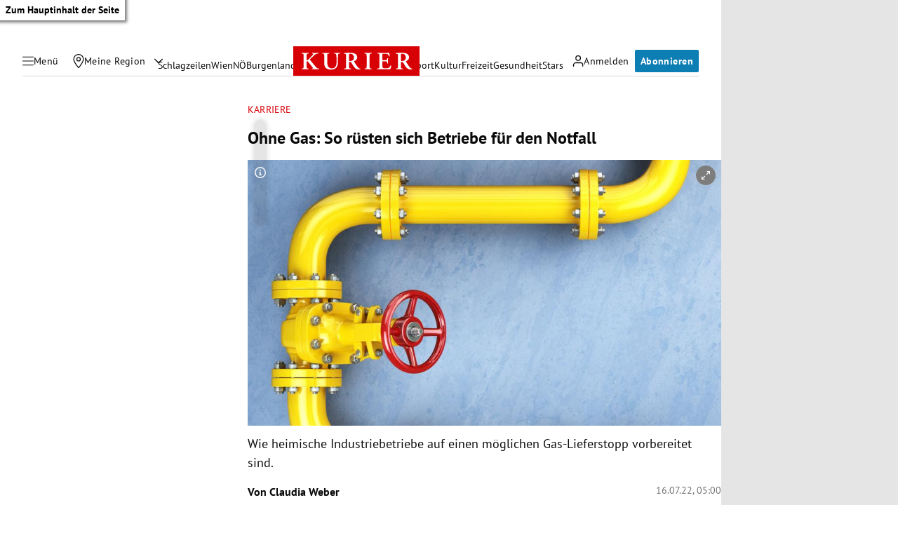

--- FILE ---
content_type: application/javascript; charset=utf-8
request_url: https://fundingchoicesmessages.google.com/f/AGSKWxUbgKZMGMRsUKwIeuYrD6ec39pnanXyG0If4xyeM0lGnHEtwKqkKalM7opX98CorWm0_TajryGgIaM4QuzTOc8F5v79AJ1EjT080KnvQu30PxzNHVE9Y1qiGeGOU9t4BVPs-neNMw==?fccs=W251bGwsbnVsbCxudWxsLG51bGwsbnVsbCxudWxsLFsxNzY5MTAyOTEyLDUzMTAwMDAwMF0sbnVsbCxudWxsLG51bGwsW251bGwsWzcsNl0sbnVsbCxudWxsLG51bGwsbnVsbCxudWxsLG51bGwsbnVsbCxudWxsLG51bGwsM10sImh0dHBzOi8va3VyaWVyLmF0L3dpcnRzY2hhZnQva2FycmllcmUvb2huZS1nYXMtc28tcnVlc3Rlbi1zaWNoLWJldHJpZWJlLWZ1ZXItZGVuLW5vdGZhbGwvNDAyMDc1MjY4IixudWxsLFtbOCwiOW9FQlItNW1xcW8iXSxbOSwiZW4tVVMiXSxbMTYsIlsxLDEsMV0iXSxbMTksIjIiXSxbMTcsIlswXSJdLFsyNCwiIl0sWzI5LCJmYWxzZSJdXV0
body_size: 116
content:
if (typeof __googlefc.fcKernelManager.run === 'function') {"use strict";this.default_ContributorServingResponseClientJs=this.default_ContributorServingResponseClientJs||{};(function(_){var window=this;
try{
var qp=function(a){this.A=_.t(a)};_.u(qp,_.J);var rp=function(a){this.A=_.t(a)};_.u(rp,_.J);rp.prototype.getWhitelistStatus=function(){return _.F(this,2)};var sp=function(a){this.A=_.t(a)};_.u(sp,_.J);var tp=_.ed(sp),up=function(a,b,c){this.B=a;this.j=_.A(b,qp,1);this.l=_.A(b,_.Pk,3);this.F=_.A(b,rp,4);a=this.B.location.hostname;this.D=_.Fg(this.j,2)&&_.O(this.j,2)!==""?_.O(this.j,2):a;a=new _.Qg(_.Qk(this.l));this.C=new _.dh(_.q.document,this.D,a);this.console=null;this.o=new _.mp(this.B,c,a)};
up.prototype.run=function(){if(_.O(this.j,3)){var a=this.C,b=_.O(this.j,3),c=_.fh(a),d=new _.Wg;b=_.hg(d,1,b);c=_.C(c,1,b);_.jh(a,c)}else _.gh(this.C,"FCNEC");_.op(this.o,_.A(this.l,_.De,1),this.l.getDefaultConsentRevocationText(),this.l.getDefaultConsentRevocationCloseText(),this.l.getDefaultConsentRevocationAttestationText(),this.D);_.pp(this.o,_.F(this.F,1),this.F.getWhitelistStatus());var e;a=(e=this.B.googlefc)==null?void 0:e.__executeManualDeployment;a!==void 0&&typeof a==="function"&&_.To(this.o.G,
"manualDeploymentApi")};var vp=function(){};vp.prototype.run=function(a,b,c){var d;return _.v(function(e){d=tp(b);(new up(a,d,c)).run();return e.return({})})};_.Tk(7,new vp);
}catch(e){_._DumpException(e)}
}).call(this,this.default_ContributorServingResponseClientJs);
// Google Inc.

//# sourceURL=/_/mss/boq-content-ads-contributor/_/js/k=boq-content-ads-contributor.ContributorServingResponseClientJs.en_US.9oEBR-5mqqo.es5.O/d=1/exm=ad_blocking_detection_executable,kernel_loader,loader_js_executable/ed=1/rs=AJlcJMwtVrnwsvCgvFVyuqXAo8GMo9641A/m=cookie_refresh_executable
__googlefc.fcKernelManager.run('\x5b\x5b\x5b7,\x22\x5b\x5bnull,\\\x22kurier.at\\\x22,\\\x22AKsRol-Kryq13dePfliupoE5BUjpDkvcHXLzoUgLApVj8NTqXZvsNZ9gW9km9N8fICnrR6Ewjsug6vghB2cEKLWZc7i5Mwh4FqEzG2mAc936y3NRkBaw_e7HZrUm2GOokrWBsYmPm3ol_QAKbQzhIJj-X5h7JuviUw\\\\u003d\\\\u003d\\\x22\x5d,null,\x5b\x5bnull,null,null,\\\x22https:\/\/fundingchoicesmessages.google.com\/f\/AGSKWxVaK38ZiZBjA3A9kj9e9cRKhRhzP9rVMNglhGofRnCH4zL-tAX9yzBiZkeZLrFpd_lyWY88znEhSmhKlIoOJRdXz2U4og1IhhRRNKlu2dYYXjM5bPugKank75OARkP2r88c0lUjJQ\\\\u003d\\\\u003d\\\x22\x5d,null,null,\x5bnull,null,null,\\\x22https:\/\/fundingchoicesmessages.google.com\/el\/AGSKWxXxh-EMXxz69IAb7Jaxl1L2Ro1bNTk8iqLOTtbJAI2V08-Ntp3r81G-nQ8jCOybQsrD6UIJB94JzSIZNqxGMY3r7bjiEG3A5LlNILZCCNlVrWUPyCnzdWmbzc41jV8sTCl8A1E-tg\\\\u003d\\\\u003d\\\x22\x5d,null,\x5bnull,\x5b7,6\x5d,null,null,null,null,null,null,null,null,null,3\x5d\x5d,\x5b2,1\x5d\x5d\x22\x5d\x5d,\x5bnull,null,null,\x22https:\/\/fundingchoicesmessages.google.com\/f\/AGSKWxWkTPrPY3EFgsygMsbCJZax0Ol4EVbYalF3cQ9RNuVYhJNcaCIso97WtZlRwwB-vXGQLopNwpsTyeqooLnfKHjHrxmfz1eyuFO36NDA-ZQaf2BHADsP-veeZK204R2CtYVjarZhRA\\u003d\\u003d\x22\x5d\x5d');}

--- FILE ---
content_type: application/javascript; charset=utf-8
request_url: https://fundingchoicesmessages.google.com/f/AGSKWxWRtYyY07WoSJnwH3MKBvPkdcVyAfKtIwTZJ6v4QaRNXtMHRe_t9eGy6-y2KMcoOtGOxRPemlBjD9soZRzOx-SQ3oo38uzeQYqrlKOmx2Q570uzs6IMXVDMSVexMfnQoPVteRsctpcjiz7uUaSYgWkeS73E3hZJ3NXlDFuSby4D1hJBT0mFLoHdam_H/_/easyazon-_adrow-/keyword_ad./ads/square2./adstx.
body_size: -1291
content:
window['6387f87e-0a29-4cac-b9ed-45e4c7a41fbf'] = true;